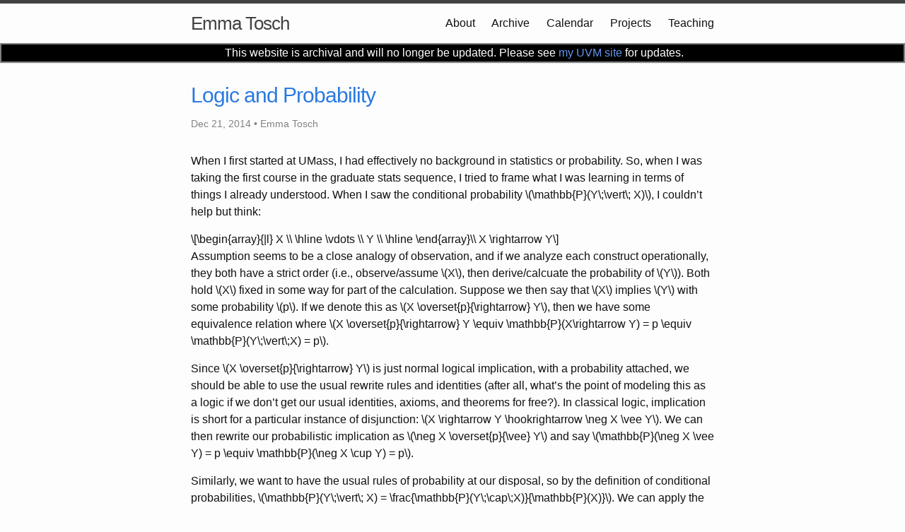

--- FILE ---
content_type: text/html; charset=utf-8
request_url: https://blog.emmatosch.com/formal%20methods/research/2014/12/21/logic-and-probability.html
body_size: 5360
content:
<!DOCTYPE html>
<html>

  <head>
  <meta charset="utf-8">
  <meta http-equiv="X-UA-Compatible" content="IE=edge">
  <meta name="viewport" content="width=device-width, initial-scale=1">

  <title>Logic and Probability</title>
  <meta name="description" content="When I first started at UMass, I had effectively no background in statistics or probability. So, when I was taking the first course in the graduate stats seq...">

  <link rel="stylesheet" href="/css/main.css">
  <link rel="canonical" href="http://cs.umass.edu/~etosch/formal%20methods/research/2014/12/21/logic-and-probability.html">
  <link rel="alternate" type="application/rss+xml" title="Emma Tosch" href="http://cs.umass.edu/~etosch/feed.xml">
  <script src="https://ajax.googleapis.com/ajax/libs/jquery/2.2.0/jquery.min.js"></script>
  <script src="/js/search.js"></script>

  <script src="http://cdn.mathjax.org/mathjax/latest/MathJax.js?config=TeX-AMS-MML_HTMLorMML" type="text/javascript"></script>

  <script type="text/javascript">
  
  var _gaq = _gaq || [];
  _gaq.push(['_setAccount', 'UA-32682426-1']);
  _gaq.push(['_trackPageview']);

  (function() {
    var ga = document.createElement('script'); ga.type = 'text/javascript'; ga.async = true;
    ga.src = ('https:' == document.location.protocol ? 'https://ssl' : 'http://www') + '.google-analytics.com/ga.js';
    var s = document.getElementsByTagName('script')[0]; s.parentNode.insertBefore(ga, s);
  })();
  </script>
  <!-- <script src="/js/jquery-1.9.1.min.js" type="text/javascript" charset="utf-8"></script> -->
  <!-- <script src="/js/lunr.min.js" type="text/javascript" charset="utf-8"></script> -->
  <!-- <script src="/js/mustache.js" type="text/javascript" charset="utf-8"></script> -->
  <!-- <script src="/js/date.format.js" type="text/javascript" charset="utf-8"></script> -->
  <!-- <script src="/js/URI.min.js" type="text/javascript" charset="utf-8"></script> -->
  <!-- <script src="/js/jquery.lunr.search.js" type="text/javascript" charset="utf-8"></script> -->
  <script src="https://ajax.googleapis.com/ajax/libs/jquery/1.11.3/jquery.min.js"></script>
  

</head>


  <body>

    <header class="site-header">

  <div class="wrapper">

    <a class="site-title" href="/">Emma Tosch</a>

    <nav class="site-nav">
      <a href="#" class="menu-icon">
        <svg viewBox="0 0 18 15">
          <path fill="#424242" d="M18,1.484c0,0.82-0.665,1.484-1.484,1.484H1.484C0.665,2.969,0,2.304,0,1.484l0,0C0,0.665,0.665,0,1.484,0 h15.031C17.335,0,18,0.665,18,1.484L18,1.484z"/>
          <path fill="#424242" d="M18,7.516C18,8.335,17.335,9,16.516,9H1.484C0.665,9,0,8.335,0,7.516l0,0c0-0.82,0.665-1.484,1.484-1.484 h15.031C17.335,6.031,18,6.696,18,7.516L18,7.516z"/>
          <path fill="#424242" d="M18,13.516C18,14.335,17.335,15,16.516,15H1.484C0.665,15,0,14.335,0,13.516l0,0 c0-0.82,0.665-1.484,1.484-1.484h15.031C17.335,12.031,18,12.696,18,13.516L18,13.516z"/>
        </svg>
      </a>

      <div class="trigger">
        
          
          <a class="page-link" href="/bio.html">About</a>
          
        
          
          <a class="page-link" href="/archive.html">Archive</a>
          
        
          
          <a class="page-link" href="/calendar.html">Calendar</a>
          
        
          
        
          
        
          
        
          
          <a class="page-link" href="/projects.html">Projects</a>
          
        
          
        
          
          <a class="page-link" href="/teaching.html">Teaching</a>
          
        
          
        
          
        
          
        
          
        
          
        
          
        
          
        
          
        
          
        
          
        
          
        
          
        
          
        
          
        
          
        
          
        
          
        
      </div>
    </nav>
  </div>
  <div class="announcement" style="text-align: center;">This website is archival and will no longer be updated. Please see <a href="https://uvm.edu/~etosch" style="color:cornflowerblue">my UVM site</a> for updates.</div>

</header>


    <div class="page-content">
      <div class="wrapper">
        <article class="post" itemscope itemtype="http://schema.org/BlogPosting">

  <header class="post-header">
    <h1 class="post-title" itemprop="name headline"><a href="#">Logic and Probability</a></h1>
    <p class="post-meta"><time datetime="2014-12-21T20:52:09+00:00" itemprop="datePublished">Dec 21, 2014</time> • <span itemprop="author" itemscope itemtype="http://schema.org/Person"><span itemprop="name">Emma Tosch</span></span></p>
  </header>

  <div class="post-content" itemprop="articleBody">
    <p>When I first started at UMass, I had effectively no background in statistics or probability. So, when I was taking the first course in the graduate stats sequence, I tried to frame what I was learning in terms of things I already understood. When I saw the conditional probability \(\mathbb{P}(Y\;\vert\; X)\), I couldn’t help but think:
<!--comment--></p>

\[\begin{array}{|l} X \\ \hline \vdots \\ Y \\ \hline \end{array}\\ X \rightarrow Y\]

<p>Assumption seems to be a close analogy of observation, and if we analyze each construct operationally, they both have a strict order (i.e., observe/assume \(X\), then derive/calcuate the probability of \(Y\)). Both hold \(X\) fixed in some way for part of the calculation. Suppose we then say that \(X\) implies \(Y\) with some probability \(p\). If we denote this as \(X \overset{p}{\rightarrow} Y\), then we have some equivalence relation where \(X \overset{p}{\rightarrow} Y \equiv \mathbb{P}(X\rightarrow Y) = p \equiv \mathbb{P}(Y\;\vert\;X) = p\).</p>

<p>Since \(X \overset{p}{\rightarrow} Y\) is just normal logical implication, with a probability attached, we should be able to use the usual rewrite rules and identities (after all, what’s the point of modeling this as a logic if we don’t get our usual identities, axioms, and theorems for free?). In classical logic, implication is short for a particular instance of disjunction: \(X \rightarrow Y \hookrightarrow \neg X \vee Y\). We can then rewrite our probabilistic implication as \(\neg X \overset{p}{\vee} Y\) and say \(\mathbb{P}(\neg X \vee Y) = p \equiv \mathbb{P}(\neg X \cup Y) = p\).</p>

<p>Similarly, we want to have the usual rules of probability at our disposal, so by the definition of conditional probabilities, \(\mathbb{P}(Y\;\vert\; X) = \frac{\mathbb{P}(Y\;\cap\;X)}{\mathbb{P}(X)}\). We can apply the above rewrite rule for implication to say \(\mathbb{P}(\neg X \cup Y) = p \equiv \frac{\mathbb{P}(Y\;\cap\;X)}{\mathbb{P}(X)} = p\). This statement must be true for all events/propositions \(X\) and \(Y\).</p>

<p>Let’s take a closer look at a subset of events: those where \(X\) is independent of \(Y\), denoted \(X \bot Y\). Independence is defined by the property \(\mathbb{P}(Y\;\vert\; X)=\mathbb{P}(Y)\). From this definition, we can also derive the identities \(\mathbb{P}(X\cap Y) = \mathbb{P}(X)\mathbb{P}(Y)\) and \(\mathbb{P}(X\cup Y) = \mathbb{P}(X) + \mathbb{P}(Y)\). Now we can rewrite \(\mathbb{P}(\neg X \cup Y) = p \equiv \frac{\mathbb{P}(Y\;\cap\;X)}{\mathbb{P}(X)} = p\) as \(\mathbb{P}(\neg X) + \mathbb{P}(Y) = p \equiv \mathbb{P}(Y) = p\). Since the relations on either side are equivalent, we can then substitute the right into the left and obtain \(\mathbb{P}(\neg X) = 0 \equiv \mathbb{P}(Y) = p\). Although this looks a little weird, it’s still consistent with our rules: we’re just saying that when the events are independent (a notion that has no correspondence in our logical framework), the probability of the implication (i.e., the conditional probability) is wholly determined by \(Y\) – if \(X\) happens (which it will, almost surely) then \(Y\)’s marginal is \(p\). If \(X\) never happens (which it won’t), then \(Y\) is 0, and the probability of the whole implication is 0.</p>

<p>Now let’s consider how this works over events that are not independent. For this example, let’s gin up some numbers:</p>

<p>\(\mathbb{P}(X) = 0.1 \quad\quad \mathbb{P}(Y) = 0.4 \quad\quad \mathbb{P}(X \cap Y) = 0.09\).</p>

<p>Note that \(X\not\bot\; Y\) because \(\mathbb{P}(X\cap Y) \not = 0.04\). Recall that because either \(X\) or \(Y\) are supersets of \(X\cap Y\), their marginals cannot have a lower probability than their intersections.</p>

<p>Now let’s compute values for either side of the equivalence \(\mathbb{P}(\neg X \cup Y) = p \equiv \mathbb{P}(Y\;\vert\; X) = p\). First, the conditional probability:</p>

\[\mathbb{P}(Y\;|\; X) = \frac{\mathbb{P}(Y\cap X)}{\mathbb{P}(X)} = \frac{0.09}{0.1} = 0.9 = p\]

<p>Now for the left side of the equivalence, recall the definition of union:<br />
\(\mathbb{P}(\neg X \cup Y) = \mathbb{P}(\neg X) + \mathbb{P}(Y) - \mathbb{P}(\neg X \cap Y)\).</p>

<p>Since we don’t have \(\mathbb{P}(\neg X \cap Y)\) on hand, we will need to invoke the law of total probability to compute it: \(\mathbb{P}(\neg X \cap Y) = \mathbb{P}(Y) - \mathbb{P}(X\cap Y) = 0.4 - 0.09 = 0.31\).</p>

<p>We can now substitute values in:<br /></p>

<p>\(\mathbb{P}(\neg X \cup Y) = 0.9 + 0.4 - 0.31 = 0.99 = p\).</p>

<p>Now our equivalence looks like this:<br /></p>

<p>\(\mathbb{P}(\neg X \cup Y) = 0.99 \equiv \mathbb{P}(Y\;\vert\; X) = 0.9\),<br />
which isn’t really much of an equivalence at all.
So what went wrong? Clearly things are different when our random variables are independent. Throughout the above reasoning, we assumed there was a correspondence between propositions and sets. This correspondence is flawed. Logical propositions are atomic, but sets are not. The intersection of non-independent sets illustrates this. We could have identified the source of this problem earlier, had we properly defined the support of the random variables. Instead, we proceeded with an ill-defined notion that propositions and sets are equivalent in some way.</p>


    
    <div id="disqus_thread"></div>
<script type="text/javascript">
  /* * * CONFIGURATION VARIABLES: EDIT BEFORE PASTING INTO YOUR WEBPAGE * * */
  var disqus_shortname = 'etosch';

  /* * * DON'T EDIT BELOW THIS LINE * * */
  (function() {
  var dsq = document.createElement('script'); dsq.type = 'text/javascript'; dsq.async = true;
  dsq.src = '//' + disqus_shortname + '.disqus.com/embed.js';
  (document.getElementsByTagName('head')[0] || document.getElementsByTagName('body')[0]).appendChild(dsq);
  })();
</script>
<noscript>Please enable JavaScript to view the <a href="http://disqus.com/?ref_noscript">comments powered by Disqus.</a></noscript>

    
      
    <div class="PageNavigation">
    
    <a class="prev" href="/research/2014/12/21/alternate-backends-for-plasma-crowdsourcing-tools.html"> Alternate Backends for PLASMA Crowdsourcing Tools &raquo;</a>
    
    
    <a class="next" href="/film/2014/12/22/breakfast-at-tiffanys-is-the-second-worst-film-i-have-ever-finished-watching.html">&laquo; Breakfast at Tiffany's is the Second Worst Film I have ever finished watching. </a>
    
    </div>
  </div>

</article>



      </div>
    </div>

    <footer class="site-footer">
  <div class="wrapper">
    <div class="footer-col-wrapper">

      <div class="footer-col" style="margin-right:15px;">
        <ul class="contact-list">
          <li>Emma Tosch [ <a href="/cv.pdf">C.V.</a> ]
	  </li>
          <li><a href="mailto:etosch@cs.umass.edu">etosch@cs.umass.edu</a></li>
        </ul>
      </div>

      <div class="footer-col" style="margin-right:15px">
        <ul class="social-media-list">
          
          <li>
            <a href="https://github.com/etosch"><span class="icon icon--github"><svg viewBox="0 0 16 16"><path fill="#828282" d="M7.999,0.431c-4.285,0-7.76,3.474-7.76,7.761 c0,3.428,2.223,6.337,5.307,7.363c0.388,0.071,0.53-0.168,0.53-0.374c0-0.184-0.007-0.672-0.01-1.32 c-2.159,0.469-2.614-1.04-2.614-1.04c-0.353-0.896-0.862-1.135-0.862-1.135c-0.705-0.481,0.053-0.472,0.053-0.472 c0.779,0.055,1.189,0.8,1.189,0.8c0.692,1.186,1.816,0.843,2.258,0.645c0.071-0.502,0.271-0.843,0.493-1.037 C4.86,11.425,3.049,10.76,3.049,7.786c0-0.847,0.302-1.54,0.799-2.082C3.768,5.507,3.501,4.718,3.924,3.65 c0,0,0.652-0.209,2.134,0.796C6.677,4.273,7.34,4.187,8,4.184c0.659,0.003,1.323,0.089,1.943,0.261 c1.482-1.004,2.132-0.796,2.132-0.796c0.423,1.068,0.157,1.857,0.077,2.054c0.497,0.542,0.798,1.235,0.798,2.082 c0,2.981-1.814,3.637-3.543,3.829c0.279,0.24,0.527,0.713,0.527,1.437c0,1.037-0.01,1.874-0.01,2.129 c0,0.208,0.14,0.449,0.534,0.373c3.081-1.028,5.302-3.935,5.302-7.362C15.76,3.906,12.285,0.431,7.999,0.431z"/></svg>
</span><span class="username">etosch</span></a>

          </li>
          

          
          <li>
            <a href="https://twitter.com/emmatosch"><span class="icon icon--twitter"><svg viewBox="0 0 16 16"><path fill="#828282" d="M15.969,3.058c-0.586,0.26-1.217,0.436-1.878,0.515c0.675-0.405,1.194-1.045,1.438-1.809c-0.632,0.375-1.332,0.647-2.076,0.793c-0.596-0.636-1.446-1.033-2.387-1.033c-1.806,0-3.27,1.464-3.27,3.27 c0,0.256,0.029,0.506,0.085,0.745C5.163,5.404,2.753,4.102,1.14,2.124C0.859,2.607,0.698,3.168,0.698,3.767 c0,1.134,0.577,2.135,1.455,2.722C1.616,6.472,1.112,6.325,0.671,6.08c0,0.014,0,0.027,0,0.041c0,1.584,1.127,2.906,2.623,3.206 C3.02,9.402,2.731,9.442,2.433,9.442c-0.211,0-0.416-0.021-0.615-0.059c0.416,1.299,1.624,2.245,3.055,2.271 c-1.119,0.877-2.529,1.4-4.061,1.4c-0.264,0-0.524-0.015-0.78-0.046c1.447,0.928,3.166,1.469,5.013,1.469 c6.015,0,9.304-4.983,9.304-9.304c0-0.142-0.003-0.283-0.009-0.423C14.976,4.29,15.531,3.714,15.969,3.058z"/></svg>
</span><span class="username">emmatosch</span></a>

          </li>
          
        </ul>
      </div>

      <div class="footer-col" style="">
	<ul class="contact-list">
	  <li><form action="https://feedburner.google.com/fb/a/mailverify" method="post" target="popupwindow" onsubmit="window.open('https://feedburner.google.com/fb/a/mailverify?uri=etosch', 'popupwindow', 'scrollbars=yes,width=550,height=520');return true"><input type="text" style="width:140px" name="email" placeholder="<email address>"/><input type="hidden" value="etosch" name="uri"/><input type="hidden" name="loc" value="en_US"/><input type="submit" value="Subscribe" /><small>
	  </li>
	  <li>Delivered by <a href="https://feedburner.google.com" target="_blank">FeedBurner</a></small></form></span>
</li>
</ul>
</div>

<!-- <div class="footer-col"> -->
<!-- <ul class="contact-list"> -->
<!-- <li class="rss-subscribe">Blog <a href="/feed.xml">via RSS</a></li>&nbsp;&middot;&nbsp; -->

<!-- <form action="get" id="site_search"> -->
<!--   <label for="search_box">Search&nbsp;&nbsp;</label> -->
<!--   <input type="text" id="search_box"> -->
<!--   <input type="submit" value="Search" class="btn"> -->
<!-- </form> -->
<!-- </li> -->
<!-- </div> -->
</div>

  </div>

</footer>



    <script id="dsq-count-scr" src="//etosch.disqus.com/count.js" async></script>
  </body>

</html>


--- FILE ---
content_type: application/javascript; charset=utf-8
request_url: https://blog.emmatosch.com/js/search.js
body_size: 554
content:
// http://jekyll.tips/tutorials/search/

jQuery(function() {
    // Initalize lunr with the fields it will be searching on. I've given title
    // a boost of 10 to indicate matches on this field are more important.
    window.idx = lunr(function () {
	this.field('id');
	this.field('title', { boost: 10 });
	this.field('author');
	this.field('category');
    });

    // Download the data from the JSON file we generated
    window.data = $.getJSON('/search_data.json');

    // Wait for the data to load and add it to lunr
    window.data.then(function(loaded_data){
	$.each(loaded_data, function(index, value){
	    window.idx.add(
		$.extend({ "id": index }, value)
	    );
	});
    });

    // Event when the form is submitted

    // $("#site_search").submit(function(){
    // 	event.preventDefault();
    // 	var query = $("#search_box").val(); // Get the value for the text field
    // 	var results = window.idx.search(query); // Get lunr to perform a search
    // 	display_search_results(results); // Hand the results off to be displayed
    // });

    var search = function () {
	$("#site_search").submit(function(){
	    event.preventDefault();
	    var query = $("#search_box").val(); // Get the value for the text field
	    var results = window.idx.search(query); // Get lunr to perform a search
	    display_search_results(results); // Hand the results off to be displayed
	});
    }

    function display_search_results(results) {
	// updated this so we would have an overlay instead of a results page
	$("#overlay").remove();
	var search_results = document.createElement("ul");
	search_results.id = "search_results";
	$(search_results).addClass("");
	// Wait for data to load
	window.data.then(function(loaded_data) {

	    // Are there any results?
	    if (results.length) {
		$(search_results).empty(); // Clear any old results

		// Iterate over the results
		results.forEach(function(result) {
		    var item = loaded_data[result.ref];

		    // Build a snippet of HTML for this result
		    var appendString = '<li><a href="' + item.url + '">' + item.title + '</a></li>';

		    // Add it to the results
		    $(search_results).append(appendString);
		});
	    } else {
		$(search_results).html('<li>No results found</li>');
	    }
	});
	var overlay = document.createElement("div");
	overlay.id = "overlay";
	$("<button style='float:right; margin-right:5px; margin-top:2px' onclick=$('#overlay').remove()>X</button>").appendTo(overlay);
	$(overlay).addClass("overlay");
	$(search_results).appendTo(overlay);
	$(overlay).appendTo(document.body);

    }
});
